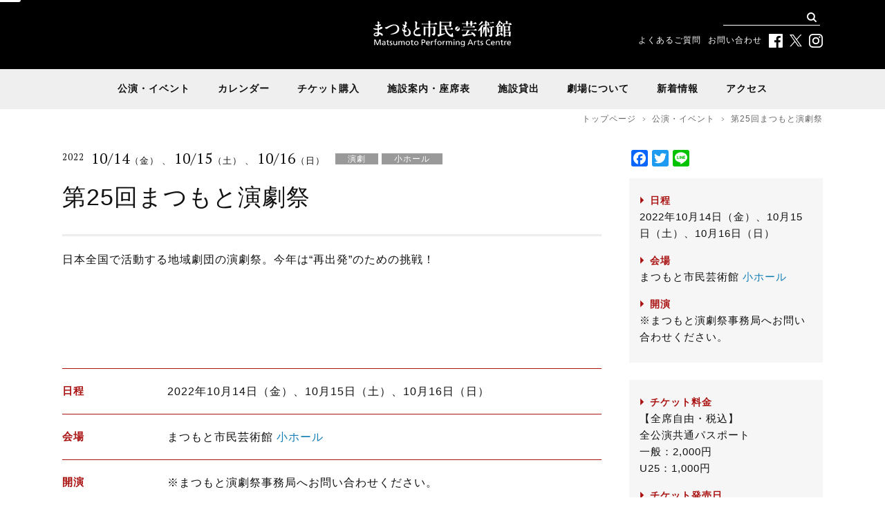

--- FILE ---
content_type: text/html; charset=UTF-8
request_url: https://www.mpac.jp/event/37886/
body_size: 7814
content:
<?xml version="1.0" encoding="UTF-8" ?> <!doctype html><html lang="ja"><head>  <script async src="https://www.googletagmanager.com/gtag/js?id=UA-882267-7"></script> <script>window.dataLayer = window.dataLayer || [];
	  function gtag(){dataLayer.push(arguments);}
	  gtag('js', new Date());
	  gtag('config', 'UA-882267-7');</script> <meta charset="UTF-8" /><meta name="viewport" content="width=device-width, user-scalable=yes" /><meta name="format-detection" content="telephone=no"><link href="https://fonts.googleapis.com/css?family=PT+Serif:400,700&display=swap" rel="stylesheet"><meta name='robots' content='index, follow, max-image-preview:large, max-snippet:-1, max-video-preview:-1' /><link media="all" href="https://www.mpac.jp/wp/wp-content/cache/autoptimize/css/autoptimize_ecaa8b6808a2d58792057f34766248bb.css" rel="stylesheet"><title>第25回まつもと演劇祭 | まつもと市民芸術館</title><link rel="canonical" href="https://www.mpac.jp/event/37886/" /><meta property="og:locale" content="ja_JP" /><meta property="og:type" content="article" /><meta property="og:title" content="第25回まつもと演劇祭 | まつもと市民芸術館" /><meta property="og:url" content="https://www.mpac.jp/event/37886/" /><meta property="og:site_name" content="まつもと市民芸術館" /><meta property="article:publisher" content="https://www.facebook.com/mpac.jp/" /><meta property="article:modified_time" content="2023-06-29T12:12:34+00:00" /><meta property="og:image" content="https://www.mpac.jp/wp/wp-content/uploads/2020/05/ogp-scaled-1.png" /><meta property="og:image:width" content="1012" /><meta property="og:image:height" content="918" /><meta property="og:image:type" content="image/png" /><meta name="twitter:card" content="summary_large_image" /><meta name="twitter:site" content="@mpac_jp" /> <script type="application/ld+json" class="yoast-schema-graph">{"@context":"https://schema.org","@graph":[{"@type":"WebPage","@id":"https://www.mpac.jp/event/37886/","url":"https://www.mpac.jp/event/37886/","name":"第25回まつもと演劇祭 | まつもと市民芸術館","isPartOf":{"@id":"https://www.mpac.jp/#website"},"datePublished":"2022-07-22T03:07:25+00:00","dateModified":"2023-06-29T12:12:34+00:00","breadcrumb":{"@id":"https://www.mpac.jp/event/37886/#breadcrumb"},"inLanguage":"ja","potentialAction":[{"@type":"ReadAction","target":["https://www.mpac.jp/event/37886/"]}]},{"@type":"BreadcrumbList","@id":"https://www.mpac.jp/event/37886/#breadcrumb","itemListElement":[{"@type":"ListItem","position":1,"name":"ホーム","item":"https://www.mpac.jp/"},{"@type":"ListItem","position":2,"name":"公演情報","item":"https://www.mpac.jp/event/"},{"@type":"ListItem","position":3,"name":"第25回まつもと演劇祭"}]},{"@type":"WebSite","@id":"https://www.mpac.jp/#website","url":"https://www.mpac.jp/","name":"まつもと市民芸術館","description":"松本市の芸術拠点として、さまざまな舞台芸術の鑑賞機会を提供するとともに、市民の活発な芸術文化活動を支援し、多彩な交流、文化の潤いを広げます。","publisher":{"@id":"https://www.mpac.jp/#organization"},"potentialAction":[{"@type":"SearchAction","target":{"@type":"EntryPoint","urlTemplate":"https://www.mpac.jp/?s={search_term_string}"},"query-input":"required name=search_term_string"}],"inLanguage":"ja"},{"@type":"Organization","@id":"https://www.mpac.jp/#organization","name":"まつもと市民芸術館","url":"https://www.mpac.jp/","logo":{"@type":"ImageObject","inLanguage":"ja","@id":"https://www.mpac.jp/#/schema/logo/image/","url":"https://www.mpac.jp/wp/wp-content/uploads/2020/04/mpac_logo.png","contentUrl":"https://www.mpac.jp/wp/wp-content/uploads/2020/04/mpac_logo.png","width":512,"height":512,"caption":"まつもと市民芸術館"},"image":{"@id":"https://www.mpac.jp/#/schema/logo/image/"},"sameAs":["https://www.facebook.com/mpac.jp/","https://twitter.com/mpac_jp"]}]}</script> <link rel='dns-prefetch' href='//static.addtoany.com' /> <script type="text/javascript">window._wpemojiSettings = {"baseUrl":"https:\/\/s.w.org\/images\/core\/emoji\/14.0.0\/72x72\/","ext":".png","svgUrl":"https:\/\/s.w.org\/images\/core\/emoji\/14.0.0\/svg\/","svgExt":".svg","source":{"concatemoji":"https:\/\/www.mpac.jp\/wp\/wp-includes\/js\/wp-emoji-release.min.js"}};
/*! This file is auto-generated */
!function(e,a,t){var n,r,o,i=a.createElement("canvas"),p=i.getContext&&i.getContext("2d");function s(e,t){p.clearRect(0,0,i.width,i.height),p.fillText(e,0,0);e=i.toDataURL();return p.clearRect(0,0,i.width,i.height),p.fillText(t,0,0),e===i.toDataURL()}function c(e){var t=a.createElement("script");t.src=e,t.defer=t.type="text/javascript",a.getElementsByTagName("head")[0].appendChild(t)}for(o=Array("flag","emoji"),t.supports={everything:!0,everythingExceptFlag:!0},r=0;r<o.length;r++)t.supports[o[r]]=function(e){if(p&&p.fillText)switch(p.textBaseline="top",p.font="600 32px Arial",e){case"flag":return s("\ud83c\udff3\ufe0f\u200d\u26a7\ufe0f","\ud83c\udff3\ufe0f\u200b\u26a7\ufe0f")?!1:!s("\ud83c\uddfa\ud83c\uddf3","\ud83c\uddfa\u200b\ud83c\uddf3")&&!s("\ud83c\udff4\udb40\udc67\udb40\udc62\udb40\udc65\udb40\udc6e\udb40\udc67\udb40\udc7f","\ud83c\udff4\u200b\udb40\udc67\u200b\udb40\udc62\u200b\udb40\udc65\u200b\udb40\udc6e\u200b\udb40\udc67\u200b\udb40\udc7f");case"emoji":return!s("\ud83e\udef1\ud83c\udffb\u200d\ud83e\udef2\ud83c\udfff","\ud83e\udef1\ud83c\udffb\u200b\ud83e\udef2\ud83c\udfff")}return!1}(o[r]),t.supports.everything=t.supports.everything&&t.supports[o[r]],"flag"!==o[r]&&(t.supports.everythingExceptFlag=t.supports.everythingExceptFlag&&t.supports[o[r]]);t.supports.everythingExceptFlag=t.supports.everythingExceptFlag&&!t.supports.flag,t.DOMReady=!1,t.readyCallback=function(){t.DOMReady=!0},t.supports.everything||(n=function(){t.readyCallback()},a.addEventListener?(a.addEventListener("DOMContentLoaded",n,!1),e.addEventListener("load",n,!1)):(e.attachEvent("onload",n),a.attachEvent("onreadystatechange",function(){"complete"===a.readyState&&t.readyCallback()})),(e=t.source||{}).concatemoji?c(e.concatemoji):e.wpemoji&&e.twemoji&&(c(e.twemoji),c(e.wpemoji)))}(window,document,window._wpemojiSettings);</script> <script type='text/javascript' id='addtoany-core-js-before'>window.a2a_config=window.a2a_config||{};a2a_config.callbacks=[];a2a_config.overlays=[];a2a_config.templates={};a2a_localize = {
	Share: "共有",
	Save: "ブックマーク",
	Subscribe: "購読",
	Email: "メール",
	Bookmark: "ブックマーク",
	ShowAll: "すべて表示する",
	ShowLess: "小さく表示する",
	FindServices: "サービスを探す",
	FindAnyServiceToAddTo: "追加するサービスを今すぐ探す",
	PoweredBy: "Powered by",
	ShareViaEmail: "メールでシェアする",
	SubscribeViaEmail: "メールで購読する",
	BookmarkInYourBrowser: "ブラウザにブックマーク",
	BookmarkInstructions: "このページをブックマークするには、 Ctrl+D または \u2318+D を押下。",
	AddToYourFavorites: "お気に入りに追加",
	SendFromWebOrProgram: "任意のメールアドレスまたはメールプログラムから送信",
	EmailProgram: "メールプログラム",
	More: "詳細&#8230;",
	ThanksForSharing: "共有ありがとうございます !",
	ThanksForFollowing: "フォローありがとうございます !"
};</script> <script type='text/javascript' async src='https://static.addtoany.com/menu/page.js' id='addtoany-core-js'></script> <script type='text/javascript' src='https://www.mpac.jp/wp/wp-includes/js/jquery/jquery.min.js' id='jquery-core-js'></script> <script type='text/javascript' id='responsive-lightbox-js-before'>var rlArgs = {"script":"swipebox","selector":"lightbox","customEvents":"","activeGalleries":true,"animation":true,"hideCloseButtonOnMobile":false,"removeBarsOnMobile":false,"hideBars":true,"hideBarsDelay":5000,"videoMaxWidth":1080,"useSVG":true,"loopAtEnd":false,"woocommerce_gallery":false,"ajaxurl":"https:\/\/www.mpac.jp\/wp\/wp-admin\/admin-ajax.php","nonce":"73aafc64f3","preview":false,"postId":37886,"scriptExtension":false};</script> <link rel="https://api.w.org/" href="https://www.mpac.jp/wp-json/" /><link rel="alternate" type="application/json" href="https://www.mpac.jp/wp-json/wp/v2/event/37886" /><link rel="alternate" type="application/json+oembed" href="https://www.mpac.jp/wp-json/oembed/1.0/embed?url=https%3A%2F%2Fwww.mpac.jp%2Fevent%2F37886%2F" /><link rel="alternate" type="text/xml+oembed" href="https://www.mpac.jp/wp-json/oembed/1.0/embed?url=https%3A%2F%2Fwww.mpac.jp%2Fevent%2F37886%2F&#038;format=xml" /><link rel="icon" href="https://www.mpac.jp/wp/wp-content/uploads/2020/04/cropped-mpac_logo-1-32x32.png" sizes="32x32" /><link rel="icon" href="https://www.mpac.jp/wp/wp-content/uploads/2020/04/cropped-mpac_logo-1-192x192.png" sizes="192x192" /><link rel="apple-touch-icon" href="https://www.mpac.jp/wp/wp-content/uploads/2020/04/cropped-mpac_logo-1-180x180.png" /><meta name="msapplication-TileImage" content="https://www.mpac.jp/wp/wp-content/uploads/2020/04/cropped-mpac_logo-1-270x270.png" /> <script>jQuery(document).ready(function($){
	$('#event-slider').sliderPro({
		width:780,
		height:452,
		autoHeight:false,
		arrows:true,
		buttons:true,
		fade:true,
		autoplayOnHover:'none',
		visibleSize:'100%',
				touchSwipe:false
			});
});</script> </head><body><header><div id="gtranslate"><div id="google_translate_element" class="prisna-gwt-align-left"></div> <script type="text/javascript">function initializeGoogleTranslateElement() {
	new google.translate.TranslateElement({
		pageLanguage: "ja",
		layout: google.translate.TranslateElement.InlineLayout.SIMPLE,
		includedLanguages: "en,ja"
	}, "google_translate_element");
}</script> <script type="text/javascript" src="//translate.google.com/translate_a/element.js?cb=initializeGoogleTranslateElement"></script> </div><div id="header-inner"><div id="header-logo"><h1 id="logo-20th"><a href="https://www.mpac.jp/"><noscript><img src="https://www.mpac.jp/wp/wp-content/themes/mpac/img/common/logo.svg" width="100%" alt="まつもと市民芸術館" /></noscript><img class="lazyload" src='data:image/svg+xml,%3Csvg%20xmlns=%22http://www.w3.org/2000/svg%22%20viewBox=%220%200%20210%20140%22%3E%3C/svg%3E' data-src="https://www.mpac.jp/wp/wp-content/themes/mpac/img/common/logo.svg" width="100%" alt="まつもと市民芸術館" /></a></h1></div><nav id="header-nav"><div class="search-box"><form role="search" method="get" id="searchform" action="https://www.mpac.jp"> <input type="text" value="" name="s" class="s" /> <input type="image" src="https://www.mpac.jp/wp/wp-content/themes/mpac/img/common/search.svg" alt="検索" /></form></div><ul><li><a href="https://www.mpac.jp/faq">よくあるご質問</a></li><li><a href="https://www.mpac.jp/contact">お問い合わせ</a></li><li class="header-sns-icon"><a href="https://www.facebook.com/mpac.jp/" target="_blank"><noscript><img src="https://www.mpac.jp/wp/wp-content/themes/mpac/img/common/icon_facebook.svg" width="100%" alt="Facebook" /></noscript><img class="lazyload" src='data:image/svg+xml,%3Csvg%20xmlns=%22http://www.w3.org/2000/svg%22%20viewBox=%220%200%20210%20140%22%3E%3C/svg%3E' data-src="https://www.mpac.jp/wp/wp-content/themes/mpac/img/common/icon_facebook.svg" width="100%" alt="Facebook" /></a></li><li class="header-sns-icon" id="x-icon"><a href="https://twitter.com/mpac_jp" target="_blank"><noscript><img src="https://www.mpac.jp/wp/wp-content/themes/mpac/img/common/icon_x.svg" width="100%" alt="X" /></noscript><img class="lazyload" src='data:image/svg+xml,%3Csvg%20xmlns=%22http://www.w3.org/2000/svg%22%20viewBox=%220%200%20210%20140%22%3E%3C/svg%3E' data-src="https://www.mpac.jp/wp/wp-content/themes/mpac/img/common/icon_x.svg" width="100%" alt="X" /></a></li><li class="header-sns-icon"><a href="https://www.instagram.com/mpac_jp/" target="_blank"><noscript><img src="https://www.mpac.jp/wp/wp-content/themes/mpac/img/common/icon_instagram.svg" width="100%" alt="Instagram" /></noscript><img class="lazyload" src='data:image/svg+xml,%3Csvg%20xmlns=%22http://www.w3.org/2000/svg%22%20viewBox=%220%200%20210%20140%22%3E%3C/svg%3E' data-src="https://www.mpac.jp/wp/wp-content/themes/mpac/img/common/icon_instagram.svg" width="100%" alt="Instagram" /></a></li></ul></nav></div></header><div class="nav-container"><nav id="global-nav" class="drawer-nav"><ul id="fade-in" class="drawer-menu"><li class="drawer-dropdown"><a data-toggle="dropdown" href="https://www.mpac.jp/event">公演・イベント<span class="drawer-caret"></span></a><div class="mega-menu-box drawer-dropdown-menu"><ul><li><a href="https://www.mpac.jp/join">参加者募集</a></li></ul></div></li><li><a href="/event-calendar">カレンダー</a></li><li class="drawer-dropdown"><a data-toggle="dropdown" href="/ticket">チケット購入<span class="drawer-caret"></span></a><div class="mega-menu-box drawer-dropdown-menu"><ul><li><a href="https://www.mpac.jp/buy">購入方法</a></li><li><a href="https://www.mpac.jp/buy?item=b-02">芸術館チケットクラブ（会員の方）</a></li><li><a href="https://www.mpac.jp/buy?item=b-03">芸術館チケットクラブ（新規会員登録）</a></li><li><a href="https://www.mpac.jp/buy?item=b-01">チケットセンター</a></li></ul></div></li><li class="drawer-dropdown"><a data-toggle="dropdown" href="/guide">施設案内・座席表<span class="drawer-caret"></span></a><div class="mega-menu-box drawer-dropdown-menu"><ul><li><a href="https://www.mpac.jp/guide/grand-hall">主ホール</a></li><li><a href="https://www.mpac.jp/guide/special-hall">実験劇場</a></li><li><a href="https://www.mpac.jp/guide/small-hall">小ホール</a></li></ul><ul><li><a href="https://www.mpac.jp/guide/studio">オープンスタジオ</a></li><li><a href="https://www.mpac.jp/guide/studio?item=s-02">スタジオ2</a></li><li><a href="https://www.mpac.jp/guide/studio?item=s-03">スタジオ3</a></li><li><a href="https://www.mpac.jp/guide/studio?item=s-03">スタジオ4</a></li><li><a href="https://www.mpac.jp/guide/studio?item=#s-04">M2会議室</a></li></ul><ul><li><a href="https://www.mpac.jp/guide/park">シアターパーク</a></li><li><a href="https://www.mpac.jp/guide/garden">トップガーデン</a></li></ul></div></li><li class="drawer-dropdown"><a href="/rental">施設貸出</a></li><li class="drawer-dropdown"><a data-toggle="dropdown" href="/about">劇場について<span class="drawer-caret"></span></a><div class="mega-menu-box drawer-dropdown-menu"><ul><li><a href="https://www.mpac.jp/about">施設概要</a></li><li><a href="https://www.mpac.jp/about/director">芸術監督団</a></li><li><a href="https://www.mpac.jp/about/designer">建築家について</a></li><li><a href="https://www.mpac.jp/about/magazine">広報誌</a></li></ul><ul><li><a href="https://www.mpac.jp/volunteer">ボランティアの会</a></li><li><a href="https://www.mpac.jp/archive">主催・共催公演アーカイブ</a></li></ul></div></li><li class="drawer-dropdown"><a href="/news">新着情報</a><div class="mega-menu-box drawer-dropdown-menu"><ul><li class="cat-item cat-item-1"><a href="https://www.mpac.jp/topics/">お知らせ</a></li><li class="cat-item cat-item-3"><a href="https://www.mpac.jp/participant/">参加者募集</a></li><li class="cat-item cat-item-4"><a href="https://www.mpac.jp/open/">開館・閉館時間</a></li></ul></div></li><li><a href="https://www.mpac.jp/access">アクセス</a></li></ul></nav></div><div id="crumb"><ul><li><a href="https://www.mpac.jp">トップページ</a></li><li><a href="https://www.mpac.jp/event">公演・イベント</a></li><li>第25回まつもと演劇祭</li></ul></div><div id="container" class="flex flex-between"><div id="main"><section><div class="event-title"><div class="event-data"><ul class="event-schedule"><li class="year">2022</li><li class="date"> <strong>10/14</strong><span class="week">（金）</span> 、 <strong>10/15</strong><span class="week">（土）</span> 、 <strong>10/16</strong><span class="week">（日）</span></li></ul><ul class="event-category"><li class="category">演劇</li><li class="place">小ホール</li></ul></div><h1> 第25回まつもと演劇祭</h1></div><div class="event-description"><h2></h2><p>日本全国で活動する地域劇団の演劇祭。今年は“再出発”のための挑戦！</p><p>&nbsp;</p><p>&nbsp;</p></div><table class="event-table"><tr><th>日程</th><td><p> 2022年10月14日（金）、10月15日（土）、10月16日（日）</p></td></tr><tr><th>会場</th><td><p>まつもと市民芸術館 <a href="/guide/small-hall">小ホール</a></p></td></tr><tr><th>開演</th><td><p>※まつもと演劇祭事務局へお問い合わせください。</p></td></tr><tr><th>チケット料金</th><td><p>【全席自由・税込】<br /> 全公演共通パスポート<br /> 一般：2,000円<br /> U25：1,000円</p></td></tr><tr><th>チケット発売日</th><td><p><strong>2022年7月31日（日）</strong></p></td></tr><tr><th>プレイガイド</th><td><p>まつもと市民芸術館チケットセンター<br /> 窓口販売のみ（10:00～18:00）</p></td></tr><tr><th>ホームページ</th><td><p><a href="https://matsumotoengekisai.wixsite.com/website" target="_blank">まつもと演劇祭公式ホームページ</a></p></td></tr><tr><th>備考</th><td><p>※会場は、まつもと市民芸術館小ホール・下町会館・上土ふれあいホール・信濃ギャラリー・上土会館となります。</p></td></tr><tr><th>お問い合わせ</th><td><p>まつもと演劇祭事務局　<br /> TEL.070-5595-5080　<br /> E-mail : info@magenavi.com<br /></p><hr /><p>主催：まつもと演劇祭実行委員会<br /> 共催：一般財団法人松本市芸術文化振興財団<br /> 協力：まつもと演劇連合会 / まつもと演劇フェスティバル実行委員会 /  全国小劇場ネットワーク<br /></p></td></tr></table></section><section class="event-related"><h2><span class="h2-title">おすすめイベント</span><span class="button"><a href="https://www.mpac.jp/event">一覧</a></span></h2><ul class="event-related-list"><li><a href="https://www.mpac.jp/event/42596/"><div class="thumbnail"> <noscript><img src="https://www.mpac.jp/wp/wp-content/uploads/2026/01/娑婆HP画像-300x174.jpg" width="100%" /></noscript><img class="lazyload" src='data:image/svg+xml,%3Csvg%20xmlns=%22http://www.w3.org/2000/svg%22%20viewBox=%220%200%20210%20140%22%3E%3C/svg%3E' data-src="https://www.mpac.jp/wp/wp-content/uploads/2026/01/娑婆HP画像-300x174.jpg" width="100%" /></div><div class="event-list-box"><h3>『<ruby>娑婆<rt>しゃば</rt></ruby> 身体表現クラブ』</h3><p> <span class="year">2026</span> 4/18 <span class="week">（土）</span> 、
 4/19 <span class="week">（日）</span> ／<span class="venue">小ホール</span></p></div> </a></li><li><a href="https://www.mpac.jp/event/42381/"><div class="thumbnail"> <noscript><img src="https://www.mpac.jp/wp/wp-content/uploads/2026/01/バナーS-300x174.png" width="100%" /></noscript><img class="lazyload" src='data:image/svg+xml,%3Csvg%20xmlns=%22http://www.w3.org/2000/svg%22%20viewBox=%220%200%20210%20140%22%3E%3C/svg%3E' data-src="https://www.mpac.jp/wp/wp-content/uploads/2026/01/バナーS-300x174.png" width="100%" /></div><div class="event-list-box"><h3>はじめまして！</h3><p> <span class="year">2026</span> 4/26 <span class="week">（日）</span> ／<span class="venue">その他</span></p></div> </a></li><li><a href="https://www.mpac.jp/event/42423/"><div class="thumbnail"> <noscript><img src="https://www.mpac.jp/wp/wp-content/uploads/2025/10/組写真-300x133.png" width="100%" /></noscript><img class="lazyload" src='data:image/svg+xml,%3Csvg%20xmlns=%22http://www.w3.org/2000/svg%22%20viewBox=%220%200%20210%20140%22%3E%3C/svg%3E' data-src="https://www.mpac.jp/wp/wp-content/uploads/2025/10/組写真-300x133.png" width="100%" /></div><div class="event-list-box"><h3>『ママごと』</h3><p> <span class="year">2026</span> 1/31 <span class="week">（土）</span> ／<span class="venue">小ホール</span></p></div> </a></li></ul></section></div><div id="side-event"><div class="sns-button-box"><div class="addtoany_shortcode"><div class="a2a_kit a2a_kit_size_24 addtoany_list" data-a2a-url="https://www.mpac.jp/event/37886/" data-a2a-title="第25回まつもと演劇祭"><a class="a2a_button_facebook" href="https://www.addtoany.com/add_to/facebook?linkurl=https%3A%2F%2Fwww.mpac.jp%2Fevent%2F37886%2F&amp;linkname=%E7%AC%AC25%E5%9B%9E%E3%81%BE%E3%81%A4%E3%82%82%E3%81%A8%E6%BC%94%E5%8A%87%E7%A5%AD" title="Facebook" rel="nofollow noopener" target="_blank"></a><a class="a2a_button_twitter" href="https://www.addtoany.com/add_to/twitter?linkurl=https%3A%2F%2Fwww.mpac.jp%2Fevent%2F37886%2F&amp;linkname=%E7%AC%AC25%E5%9B%9E%E3%81%BE%E3%81%A4%E3%82%82%E3%81%A8%E6%BC%94%E5%8A%87%E7%A5%AD" title="Twitter" rel="nofollow noopener" target="_blank"></a><a class="a2a_button_line" href="https://www.addtoany.com/add_to/line?linkurl=https%3A%2F%2Fwww.mpac.jp%2Fevent%2F37886%2F&amp;linkname=%E7%AC%AC25%E5%9B%9E%E3%81%BE%E3%81%A4%E3%82%82%E3%81%A8%E6%BC%94%E5%8A%87%E7%A5%AD" title="Line" rel="nofollow noopener" target="_blank"></a></div></div></div><div class="side-event-box"><h2>日程</h2><p>2022年10月14日（金）、10月15日（土）、10月16日（日）</p><h2>会場</h2><p>まつもと市民芸術館 <a href="/guide/small-hall">小ホール</a></p><h2>開演</h2><p>※まつもと演劇祭事務局へお問い合わせください。</p></div><div class="side-event-box"><h2>チケット料金</h2><p>【全席自由・税込】<br /> 全公演共通パスポート<br /> 一般：2,000円<br /> U25：1,000円</p><h2>チケット発売日</h2><p><strong>2022年7月31日（日）</strong></p></div></div></div> <script type="application/ld+json">{
  "@context": "https://schema.org",
  "@type": "Event",
  "name": "第25回まつもと演劇祭",
	"startDate": "2022-10-14",

  "eventAttendanceMode": "https://schema.org/OfflineEventAttendanceMode",
		"eventStatus": "https://schema.org/EventScheduled",
	
		"description": "		<p>日本全国で活動する地域劇団の演劇祭。今年は“再出発”のための挑戦！</p>
<p>&nbsp;</p>
<p>&nbsp;</p>
",
	
	
	"location": {
		"@type": "Place",
		"name": "まつもと市民芸術館　小ホール",
		"address": {
			"@type": "PostalAddress",
			"streetAddress": "松本市深志3-10-1",
			"postalCode": "390-0815",
			"addressRegion": "長野県",
			"addressCountry": "日本"
		}
	}
}</script> <footer><div id="footer-inner"><nav id="footer-nav"><ul><li><a href="https://www.mpac.jp/">トップページ</a></li><li><a href="https://www.mpac.jp/news">新着情報</a></li><li><a href="https://www.mpac.jp/access">アクセス</a></li><li><a href="https://www.mpac.jp/faq">よくある質問</a></li><li><a href="https://www.mpac.jp/privacy">プライバシーポリシー</a></li><li><a href="https://www.mpac.jp/contact">お問い合わせ</a></li></ul><ul><li><a href="https://www.mpac.jp/event">公演・イベント</a><ul><li><a href="https://www.mpac.jp/join">参加者募集</a></li></ul></li><li><a href="https://www.mpac.jp/event-calendar">カレンダー</a></li><li><a href="https://www.mpac.jp/ticket">チケット購入</a><ul><li><a href="https://www.mpac.jp/buy">購入方法</a></li><li><a href="https://www.mpac.jp/buy?item=b-02">芸術館チケットクラブ</a></li><li><a href="https://www.mpac.jp/buy?item=b-01">チケットセンター</a></li></ul></li></ul><ul><li><a href="https://www.mpac.jp/guide">施設案内・座席表</a><ul><li><a href="https://www.mpac.jp/guide/grand-hall">主ホール</a></li><li><a href="https://www.mpac.jp/guide/special-hall">実験劇場</a></li><li><a href="https://www.mpac.jp/guide/small-hall">小ホール</a></li><li><a href="https://www.mpac.jp/guide/studio?item=s-01">オープンスタジオ</a></li><li><a href="https://www.mpac.jp/guide/studio?item=s-02">スタジオ2</a></li><li><a href="https://www.mpac.jp/guide/studio?item=s-03">スタジオ3</a></li><li><a href="https://www.mpac.jp/guide/studio?item=s-03">スタジオ4</a></li><li><a href="https://www.mpac.jp/guide/studio?item=s-04">M2会議室</a></li><li><a href="https://www.mpac.jp/guide/park">シアターパーク</a></li><li><a href="https://www.mpac.jp/guide/garden">トップガーデン</a></li></ul></li></ul><ul><li><a href="https://www.mpac.jp/rental">施設貸出</a></li><li><a href="https://www.mpac.jp/about">劇場について</a><ul><li><a href="https://www.mpac.jp/about">施設概要</a></li><li><a href="https://www.mpac.jp/about/director">芸術監督団</a></li><li><a href="https://www.mpac.jp/about/designer">建築家について</a></li><li><a href="https://www.mpac.jp/about/magazine">広報誌</a></li><li><a href="https://www.mpac.jp/volunteer">ボランティアの会</a></li><li><a href="https://www.mpac.jp/archive">主催・共催公演アーカイブ</a></li></ul></li></ul></nav><div id="footer-logo"><noscript><img src="https://www.mpac.jp/wp/wp-content/themes/mpac/img/common/logo.svg" width="100%" alt="まつもと市民芸術館" /></noscript><img class="lazyload" src='data:image/svg+xml,%3Csvg%20xmlns=%22http://www.w3.org/2000/svg%22%20viewBox=%220%200%20210%20140%22%3E%3C/svg%3E' data-src="https://www.mpac.jp/wp/wp-content/themes/mpac/img/common/logo.svg" width="100%" alt="まつもと市民芸術館" /></div><div class="footer-info"> <address>〒390-0815 長野県松本市深志3-10-1</address><p>TEL 0263-33-3800 / FAX 0263-33-3830 / E-Mail mpac@mpac.jp<br /> 指定管理者：<a href="https://www.matsumoto-geibun.or.jp/" target="_blank">一般財団法人松本市芸術文化振興財団</a></p></div><div id="copyright">Copyright&copy; Matsumoto Performing Arts Centre. All rights reserved</div></div></footer> <noscript><style>.lazyload{display:none;}</style></noscript><script data-noptimize="1">window.lazySizesConfig=window.lazySizesConfig||{};window.lazySizesConfig.loadMode=1;</script><script async data-noptimize="1" src='https://www.mpac.jp/wp/wp-content/plugins/autoptimize/classes/external/js/lazysizes.min.js?ao_version=3.1.7'></script><script defer src="https://www.mpac.jp/wp/wp-content/cache/autoptimize/js/autoptimize_1d47bf05750da43ae53ce750b9b65f99.js"></script></body></html>

--- FILE ---
content_type: image/svg+xml
request_url: https://www.mpac.jp/wp/wp-content/themes/mpac/img/common/search.svg
body_size: 643
content:
<?xml version="1.0" encoding="utf-8"?>
<!-- Generator: Adobe Illustrator 16.0.0, SVG Export Plug-In . SVG Version: 6.00 Build 0)  -->
<!DOCTYPE svg PUBLIC "-//W3C//DTD SVG 1.1//EN" "http://www.w3.org/Graphics/SVG/1.1/DTD/svg11.dtd">
<svg version="1.1" id="Capa_1" xmlns="http://www.w3.org/2000/svg" xmlns:xlink="http://www.w3.org/1999/xlink" x="0px" y="0px"
	 width="28.932px" height="28.932px" viewBox="0 0 28.932 28.932" enable-background="new 0 0 28.932 28.932" xml:space="preserve">
<g>
	<path fill="#FFFFFF" d="M28.344,25.518l-6.114-6.115c1.485-2.066,2.303-4.536,2.303-7.137c0-3.274-1.275-6.354-3.594-8.672
		C18.625,1.278,15.543,0,12.266,0S5.909,1.275,3.593,3.594C1.277,5.909,0.001,8.99,0.001,12.266c0,3.276,1.275,6.356,3.592,8.674
		c2.316,2.316,5.396,3.595,8.674,3.595c2.599,0,5.066-0.813,7.136-2.304l6.114,6.115c0.392,0.391,0.901,0.586,1.414,0.586
		s1.023-0.195,1.414-0.586C29.125,27.564,29.125,26.299,28.344,25.518z M6.422,18.111c-1.562-1.562-2.421-3.639-2.421-5.846
		S4.86,7.983,6.422,6.421c1.562-1.563,3.637-2.422,5.845-2.422s4.283,0.859,5.845,2.422c1.562,1.562,2.422,3.638,2.422,5.845
		s-0.859,4.283-2.422,5.846s-3.636,2.421-5.845,2.421S7.981,19.672,6.422,18.111z"/>
</g>
</svg>


--- FILE ---
content_type: image/svg+xml
request_url: https://www.mpac.jp/wp/wp-content/themes/mpac/img/common/icon_facebook.svg
body_size: 844
content:
<?xml version="1.0" encoding="utf-8"?>
<!-- Generator: Adobe Illustrator 16.0.0, SVG Export Plug-In . SVG Version: 6.00 Build 0)  -->
<!DOCTYPE svg PUBLIC "-//W3C//DTD SVG 1.1//EN" "http://www.w3.org/Graphics/SVG/1.1/DTD/svg11.dtd">
<svg version="1.1" id="レイヤー_1" xmlns="http://www.w3.org/2000/svg" xmlns:xlink="http://www.w3.org/1999/xlink" x="0px"
	 y="0px" width="266.895px" height="266.895px" viewBox="0 0 266.895 266.895" enable-background="new 0 0 266.895 266.895"
	 xml:space="preserve">
<path id="White_2_" fill="#FFFFFF" d="M252.164,0H14.73C6.594,0,0,6.594,0,14.73v237.434c0,8.135,6.594,14.73,14.73,14.73h127.826
	V163.539h-34.781v-40.28h34.781V93.554c0-34.473,21.055-53.244,51.807-53.244c14.73,0,27.391,1.097,31.08,1.587v36.026l-21.328,0.01
	c-16.725,0-19.963,7.947-19.963,19.609v25.717h39.887l-5.193,40.28h-34.693v103.355h68.012c8.135,0,14.73-6.596,14.73-14.73V14.73
	C266.895,6.594,260.299,0,252.164,0z"/>
</svg>
